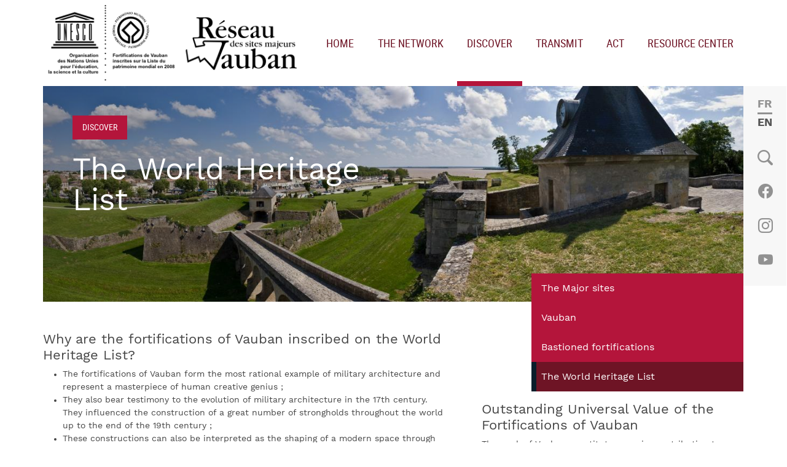

--- FILE ---
content_type: text/html; charset=UTF-8
request_url: https://sites-vauban.org/en/discover/world-heritage-list
body_size: 12268
content:

<!DOCTYPE html>
<html lang="en" dir="ltr" prefix="og: https://ogp.me/ns#" class="h-100">
  <head>
    <meta charset="utf-8" />
<noscript><style>form.antibot * :not(.antibot-message) { display: none !important; }</style>
</noscript><script type="text/plain" id="cookies_matomo" data-cookieconsent="matomo">var _paq = _paq || [];(function(){var u=(("https:" == document.location.protocol) ? "https://analytics.ddx.fr/" : "http://analytics.ddx.fr/");_paq.push(["setSiteId", "5"]);_paq.push(["setTrackerUrl", u+"matomo.php"]);_paq.push(["setDocumentTitle", "Discover\/The%20World%20Heritage%20List"]);_paq.push(["setDoNotTrack", 1]);if (!window.matomo_search_results_active) {_paq.push(["trackPageView"]);}_paq.push(["setIgnoreClasses", ["no-tracking","colorbox"]]);_paq.push(["enableLinkTracking"]);var d=document,g=d.createElement("script"),s=d.getElementsByTagName("script")[0];g.type="text/javascript";g.defer=true;g.async=true;g.src="/sites/default/files/matomo/matomo.js?t8vvl1";s.parentNode.insertBefore(g,s);})();</script>
<link rel="canonical" href="https://sites-vauban.org/en/discover/world-heritage-list" />
<meta name="Generator" content="Drupal 10 (https://www.drupal.org)" />
<meta name="MobileOptimized" content="width" />
<meta name="HandheldFriendly" content="true" />
<meta name="viewport" content="width=device-width, initial-scale=1.0" />
<link rel="apple-touch-icon" sizes="180x180" href="/themes/custom/rv/ui/ico/apple-touch-icon.png" />
<link rel="icon" type="image/png" sizes="32x32" href="/themes/custom/rv/ui/ico/favicon-32x32.png" />
<link rel="icon" type="image/png" sizes="16x16" href="/themes/custom/rv/ui/ico/favicon-16x16.png" />
<link rel="manifest" sizes="180x180" href="/themes/custom/rv/ui/ico/site.webmanifest" />
<link rel="icon" href="/themes/custom/rv/favicon.ico" type="image/vnd.microsoft.icon" />
<link rel="alternate" hreflang="fr" href="https://sites-vauban.org/decouvrir/le-patrimoine-mondial" />
<link rel="alternate" hreflang="en" href="https://sites-vauban.org/en/discover/world-heritage-list" />

    <title>The World Heritage List | Network of Vauban&#039;s major sites</title>
    <link rel="stylesheet" media="all" href="/sites/default/files/css/css_fCu2wMRNGD3Ba2gVEB_81e9C4k5uX6hkcymh6Pvc0uI.css?delta=0&amp;language=en&amp;theme=rv&amp;include=[base64]" />
<link rel="stylesheet" media="all" href="/modules/contrib/bootstrap_paragraphs/css/bootstrap-paragraphs-columns-two.min.css?t8vvl1" />
<link rel="stylesheet" media="all" href="/modules/contrib/bootstrap_paragraphs/css/bootstrap-paragraphs-columns.min.css?t8vvl1" />
<link rel="stylesheet" media="all" href="/sites/default/files/css/css_ztgIh65ZsqrvEA_PCqhKSAJeNX-FzelTXGbTBI4m6Nw.css?delta=3&amp;language=en&amp;theme=rv&amp;include=[base64]" />
<link rel="stylesheet" media="all" href="/sites/default/files/css/css_pAKecOcjjDLHZvzPBKFcv1oUByd8KDdEqCHKh0NWewc.css?delta=4&amp;language=en&amp;theme=rv&amp;include=[base64]" />

    
  </head>
  <body class="p-decouvrir path-node page-node-type-page   d-flex flex-column h-100">
        <div class="visually-hidden-focusable skip-link p-3 container">
      <a href="#main-content" class="p-2">
        Skip to main content
      </a>
    </div>
    
      <div class="dialog-off-canvas-main-canvas d-flex flex-column h-100" data-off-canvas-main-canvas>
    

<header>
  <div class="container-xxl">
    
        <nav class="navbar navbar-expand-lg   ">
      <div class=" d-flex justify-content-between">
          <div class="region region-nav-branding">
    <div id="block-rv-branding" class="block block-system block-system-branding-block">
  
    
  <div class="navbar-brand d-flex align-items-center">

    <a href="/en" title="Home" rel="home" class="site-logo d-block">
    <img src="/themes/custom/rv/ui/logoRVU-black.png" alt="Home" fetchpriority="high" />
  </a>
  
  <div>
        <a href="/en" title="Home" rel="home" class="site-title">
      Network of Vauban&#039;s major sites
    </a>
    
      </div>
</div>
</div>

  </div>


        <button class="navbar-toggler collapsed" type="button" data-bs-toggle="offcanvas"
                data-bs-target="#offcanvasNavbar" aria-controls="offcanvasNavbar"
                aria-expanded="false" aria-label="Toggle navigation">
          <span class="navbar-toggler-icon bi bi-list"></span>
        </button>
      </div>

        <div class="collapse navbar-collapse justify-content-md-end flex-wrap" id="navbarSupportedContent">
            <div class="region region-nav-main">
    <nav role="navigation" aria-labelledby="block-rv-main-navigation-menu" id="block-rv-main-navigation" class="block block-menu navigation menu--main">
            
  <h5 class="visually-hidden" id="block-rv-main-navigation-menu">Main navigation</h5>
  

        
            <ul data-block="nav_main" class="navbar-nav mr-auto">
                        <li class="nav-item">
          <a href="/en" class="nav-item nav-link" data-drupal-link-system-path="&lt;front&gt;">Home</a>
      </li>

                    <li class="nav-item">
          <a href="/en/network/objectives-and-missions" class="m-reseau nav-item nav-link" data-drupal-link-system-path="node/8053">The network</a>
      </li>

                    <li class="nav-item">
          <a href="/en/discover/major-sites" class="m-decouvrir nav-item nav-link active" data-drupal-link-system-path="node/8047">Discover</a>
      </li>

                    <li class="nav-item">
          <a href="/en/transmit/mediation-tools" class="m-transmettre nav-item nav-link" data-drupal-link-system-path="node/5">Transmit</a>
      </li>

                    <li class="nav-item">
          <a href="/en/acting/projects-and-partnerships" class="m-agir nav-item nav-link" data-drupal-link-system-path="node/8050">Act</a>
      </li>

                    <li class="nav-item">
          <a href="/en/resources/resource-center-management-fortified-heritage" class="cr m-ressources nav-item nav-link" data-drupal-link-system-path="node/17">Resource center</a>
      </li>

        </ul>
  



  </nav>

  </div>

            <div class="region region-nav-additional">
    <div class="language-switcher-language-url block block-language block-language-blocklanguage-interface" id="block-selecteurdelangue" role="navigation">
  
    
      <ul data-block="nav_additional"><li hreflang="fr" data-drupal-link-system-path="node/4"><a href="/decouvrir/le-patrimoine-mondial" class="language-link" hreflang="fr" data-drupal-link-system-path="node/4">French</a></li><li hreflang="en" data-drupal-link-system-path="node/4" class="is-active" aria-current="page"><a href="/en/discover/world-heritage-list" class="language-link is-active" hreflang="en" data-drupal-link-system-path="node/4" aria-current="page">English</a></li></ul>
  </div>
<div class="views-exposed-form block block-views block-views-exposed-filter-blockrecherche-contenu-block-1" data-drupal-selector="views-exposed-form-recherche-contenu-block-1" id="block-search-form">
  
    
      <form data-block="nav_additional" action="/en/recherche-contenu" method="get" id="views-exposed-form-recherche-contenu-block-1" accept-charset="UTF-8">
  <div class="form--inline clearfix">
  <div class="js-form-item form-item js-form-type-textfield form-type-textfield js-form-item-keywords form-item-keywords">
      <label for="edit-keywords">Search</label>
        
  <input placeholder="Search this website" data-drupal-selector="edit-keywords" type="text" id="edit-keywords" name="keywords" value="" size="30" maxlength="128" class="form-text form-control" />


        </div>
<div data-drupal-selector="edit-actions" class="form-actions js-form-wrapper form-wrapper" id="edit-actions">
    <input data-drupal-selector="edit-submit-recherche-contenu" type="submit" id="edit-submit-recherche-contenu" value="Appliquer" class="button js-form-submit form-submit btn btn-primary" />

</div>

</div>

</form>

  </div>
<nav role="navigation" aria-labelledby="block-social-2-menu" id="block-social-2" class="block block-menu navigation menu--social">
            
  <h5 class="visually-hidden" id="block-social-2-menu">Social</h5>
  

        
              <ul data-block="nav_additional" class="nav navbar-nav">
                    <li class="nav-item">
        <a href="https://www.facebook.com/RSMVaubanUnesco/" target="_blank" class="bi bi-facebook nav-link">Facebook</a>
              </li>
                <li class="nav-item">
        <a href="https://www.instagram.com/reseau_vauban_unesco/" target="_blank" class="bi bi-instagram nav-link">Instagram</a>
              </li>
                <li class="nav-item">
        <a href="https://www.youtube.com/watch?v=PDMLsuvKqHk" target="_blank" class="bi bi-youtube nav-link">Youtube</a>
              </li>
        </ul>
  


  </nav>

  </div>

        </div>
    </nav>
        
  </div>
</header>

<main role="main">
  <a id="main-content" tabindex="-1"></a>
  
  

  <div class="container-xxl">

    
    <div class="row g-0">
              <div class="cwrapper col-12">
                      <section id="content-top">
                                <div class="region region-breadcrumb">
    <div id="block-rv-breadcrumbs" class="block block-system block-system-breadcrumb-block">
  
    
        <nav aria-label="breadcrumb">
    <h2 id="system-breadcrumb" class="visually-hidden">Breadcrumb</h2>
    <ol class="breadcrumb">
          <li class="breadcrumb-item">
                  <a href="/en/discover/major-sites">Discover</a>
              </li>
        </ol>
  </nav>

  </div>

  </div>

                              <div class="region region-content-top">
    <div id="block-ph" class="block block-ctools block-entity-viewnode">
  
    
      
            <div class="field field--name-field-media-image field--type-image field--label-hidden field__item">  <img loading="lazy" src="/sites/default/files/styles/page_header/public/images/Blaye%20Cussac%20diapo%204_0.jpg?itok=YacsFm3R" width="1300" height="400" alt="La citadelle de Blaye" class="img-fluid image-style-page-header" />


</div>
      
  </div>
<div id="block-rv-page-title" class="block block-core block-page-title-block">
  
    
      
<h1><span class="field field--name-title field--type-string field--label-hidden">The World Heritage List</span>
</h1>


  </div>

  </div>

            </section>
                    <div id="aside-content">
            
            <div id="block-contextualmainnavblock" class="block block-ddx-nav block-submain-nav-block">
  
    
      
            <ul data-block="content" class="navbar-nav mr-auto">
                        <li class="nav-item">
          <a href="/en/discover/major-sites" class="nav-item nav-link" data-drupal-link-system-path="node/8047">The Major sites</a>
      </li>

                    <li class="nav-item">
          <a href="/en/discover/vauban" class="nav-item nav-link" data-drupal-link-system-path="node/8048">Vauban</a>
      </li>

                    <li class="nav-item">
          <a href="/en/discover/bastioned-fortifications" class="nav-item nav-link" data-drupal-link-system-path="node/8049">Bastioned fortifications</a>
      </li>

                    <li class="nav-item">
          <a href="/en/discover/world-heritage-list" class="nav-item nav-link active is-active" data-drupal-link-system-path="node/4" aria-current="page">The World Heritage List</a>
      </li>

        </ul>
  



  </div>

          </div>
            <div class="region region-content">
    <div data-drupal-messages-fallback class="hidden"></div>
<div id="block-rv-content" class="block block-system block-system-main-block">
  
    
      
<article data-history-node-id="4" class="node node--type-page node--view-mode-full">

  
    

  
  <div class="node__content">
    
      <div>






    



  
<div class="paragraph paragraph--type--bp-columns-two-uneven paragraph--view-mode--default paragraph--id--8 paragraph--style--60-40">
  <div class="paragraph__column">
        <div class="paragraph--type--bp-columns-two-uneven__2col-column1">
    <div>



	<div class="paragraph paragraph--type--bp-column-wrapper paragraph--view-mode--default paragraph--id--4">
		<div class="paragraph__column"> 		
      <div>



	<div class="paragraph paragraph--type--bp-simple paragraph--view-mode--default paragraph--id--1">
		<div class="paragraph__column"> 			<h2>
            <div class="field field--name-bp-header field--type-string field--label-hidden field__item">Why are the fortifications of Vauban inscribed on the World Heritage List?</div>
      </h2>
				
            <div class="clearfix text-formatted field field--name-bp-text field--type-text-long field--label-hidden field__item"><ul>
	<li>The fortifications of Vauban form the most rational example of military architecture and represent a masterpiece of human creative genius ;</li>
	<li>They also bear testimony to the evolution of military architecture in the 17th century. They influenced the construction of a great number of strongholds throughout the world up to the end of the 19th century ;</li>
	<li>These constructions can also be interpreted as the shaping of a modern space through the creation of a network of border sites, forerunners of our borders today.</li>
</ul></div>
      
	</div>
</div>
</div>
      <div>



	<div class="paragraph paragraph--type--bp-simple paragraph--view-mode--default paragraph--id--2 paragraph--width--narrow bg-rgba-grey-slight">
		<div class="paragraph__column"> 			<h2></h2>
				
            <div class="clearfix text-formatted field field--name-bp-text field--type-text-long field--label-hidden field__item"><p>The series of&nbsp;<strong>12 sites</strong>&nbsp;represents Vauban’s genius and the outstanding universal value of his work. Each site illustrates a different facet of the engineer’s fortifications, thus forming a&nbsp;<strong>complete and perfect range of his work</strong>:</p>

<ul>
	<li>The&nbsp;<em>evolution of his defensive designs</em>&nbsp;;</li>
	<li>A complete&nbsp;<em>geographical range</em>&nbsp;with&nbsp;<em>sites on the plain, on the coast and in the mountains</em>&nbsp;;</li>
	<li>The&nbsp;<em>type of work</em>&nbsp;: new town, tower, fort, urban wall or citadel ;</li>
	<li>The&nbsp;<em>modification of pre-existing works</em>&nbsp;or the&nbsp;<em>creation</em>&nbsp;of new fortresses.</li>
</ul></div>
      
	</div>
</div>
</div>
      <div>



	<div class="paragraph paragraph--type--video paragraph--view-mode--default paragraph--id--267">
		<div class="paragraph__column"> 			<h2></h2>
				
            <div class="field field--name-field-video field--type-entity-reference field--label-hidden field__item"><div class="media media--type-remote-video media--view-mode-default">
  
      
            <div class="field field--name-field-media-oembed-video field--type-string field--label-hidden field__item"><iframe src="" width="200" height="113" class="media-oembed-content cookies-video" loading="eager" title="Vidéo Patrimoine mondial © ABFPM" data-src="https://sites-vauban.org/en/media/oembed?url=https%3A//www.youtube.com/watch%3Fv%3DbjCQH-STHUo&amp;max_width=0&amp;max_height=0&amp;hash=atgCPlfaBhs6bCmWQGwgA8fIc0u44noaUibegqCeLyo"></iframe>
</div>
      
  </div>
</div>
      
	</div>
</div>
</div>
      <div>



	<div class="paragraph paragraph--type--bp-simple paragraph--view-mode--default paragraph--id--3">
		<div class="paragraph__column"> 			<h2>
            <div class="field field--name-bp-header field--type-string field--label-hidden field__item">What does inscription on the World Heritage List mean?</div>
      </h2>
				
            <div class="clearfix text-formatted field field--name-bp-text field--type-text-long field--label-hidden field__item"><ul>
	<li>Significant renown and international exposure, through the recognition of the outstanding universal value of the property ;</li>
	<li>A guarantee of high standards for the conservation, restoration, protection and enhancement of the heritage ;</li>
	<li>Support and encouragement for the continuation of ongoing conservation and enhancement work on the ensemble of the 12 sites and their territories ;</li>
	<li>The growing concern of local authorities to raise awareness about fortified heritage and to ensure that it is handed down to future generations ;</li>
	<li>Setting up management plans for territorial projects concerning urbanism, culture, citizenship and tourism. These management plans guarantee high standards in terms of the conservation and enhancement of fortified heritage whilst integrating it into the framework of our modern towns.</li>
</ul></div>
      
	</div>
</div>
</div>
  
	</div>
</div>
</div>
  </div><div class="paragraph--type--bp-columns-two-uneven__2col-column2">
    <div>



	<div class="paragraph paragraph--type--bp-column-wrapper paragraph--view-mode--default paragraph--id--7">
		<div class="paragraph__column"> 		
      <div>



	<div class="paragraph paragraph--type--bp-simple paragraph--view-mode--default paragraph--id--253 paragraph--width--wide bg-rgba-grey-slight">
		<div class="paragraph__column"> 			<h2>
            <div class="field field--name-bp-header field--type-string field--label-hidden field__item">Outstanding Universal Value of the Fortifications of Vauban</div>
      </h2>
				
            <div class="clearfix text-formatted field field--name-bp-text field--type-text-long field--label-hidden field__item"><p>The work of Vauban constitutes a major contribution to universal military architecture. It crystallises earlier strategic theories into a rational system of fortifications based on a concrete relationship to territory. It bears witness to the evolution of European fortification in the 17th century and produced models used all over the world up to the mid-19th century, thereby illustrating a significant period of history.</p>

<p><strong>Criterion (I):</strong>&nbsp;Vauban’s work bears witness to the peak of classic bastioned fortification, typical of western military architecture of modern times.</p>

<p><strong>Criterion (II):</strong>&nbsp;Vauban played a major role in the history of fortification. The imitation of his standard-models of military buildings in Europe and on the American continent, the dissemination in Russian and Turkish of his theoretical thinking along with the use of the forms of his fortification as a model for fortresses in the Far East, bear witness to the universality of his work.</p>

<p><strong>Criterion (IV):</strong>&nbsp;Vauban’s work illustrates a significant period of human history. It is a work of the mind applied to military strategy, architecture and construction, civil engineering, and economic and social organisation.</p>
</div>
      
	</div>
</div>
</div>
      <div>



	<div class="paragraph paragraph--type--bp-simple paragraph--view-mode--default paragraph--id--5">
		<div class="paragraph__column"> 			<h2>
            <div class="field field--name-bp-header field--type-string field--label-hidden field__item">What is World Heritage?</div>
      </h2>
				
            <div class="clearfix text-formatted field field--name-bp-text field--type-text-long field--label-hidden field__item"><p>The United Nations Educational, Scientific and Cultural Organisation (UNESCO) encourages the identification, protection and conservation of cultural and natural heritage throughout the world which is considered as having an outstanding value for humanity. This is the subject of an international treaty entitled “Convention concerning the protection of the world cultural and natural heritage” adopted by UNESCO in 1972.</p>

<p>For further information, please consult the World Heritage Centre website. Here you will find the answers to all your questions about how this organization functions, its activities, the World Heritage List, the World Heritage Committee and also numerous documents available for downloading.&nbsp;<a href="http://whc.unesco.org/fr">http://whc.unesco.org/fr</a></p>

<p>&nbsp;</p></div>
      
	</div>
</div>
</div>
      <div>



	<div class="paragraph paragraph--type--bp-simple paragraph--view-mode--default paragraph--id--6 paragraph--width--wide bg-rgba-grey-slight">
		<div class="paragraph__column"> 			<h2>
            <div class="field field--name-bp-header field--type-string field--label-hidden field__item">World Heritage in France</div>
      </h2>
				
            <div class="clearfix text-formatted field field--name-bp-text field--type-text-long field--label-hidden field__item"><p>Thirty-nine properties in France are inscribed on the World Heritage List, including 35 cultural ones, 3 natural and one mixed.<br>
For the complete list, please consult:&nbsp;<a href="http://whc.unesco.org/fr/list">http://whc.unesco.org/fr/list</a></p>

<p><span><span><span>The French World Heritage Sites Association</span></span></span>&nbsp;(Association des Biens Français du Patrimoine Mondial - ABFPM) was created in 2007 to enable all the different sites to pool their knowledge and share experiences concerning heritage conservation, protection, enhancement, management and events. As a result, several different themed workshops have been held, in order to work together on eventual problem areas such as communication, management plans and international relations.<br>
<a href="http://www.assofrance-patrimoinemondial.org/">Further information</a></p></div>
      
	</div>
</div>
</div>
  
	</div>
</div>
</div>
  </div>
  </div>
</div>
</div>
  <div class="views-element-container"><div class="row view view-eva view-actu view-id-actu view-display-id-eva_pagespe_actus js-view-dom-id-0a22588533c49fcb63646ba11b4e0a38e1236f2555a1622711c7d46eef328dee">
  
      <h2>Related news</h2>
    

  
  

  
  
  

  
  

  
  </div>
</div>

  </div>

</article>

  </div>

  </div>

        </div>
          </div>

    
  </div>

</main>


<footer class="mt-auto     ">
  <div class="container-fluid" id="footer-top">
    <div class="container text-center">
      <div class="logos"><img src="/themes/custom/rv/ui/logoU-footer.svg" alt="logo site Unesco"/> <img src="/themes/custom/rv/ui/logoRV-footer.svg" alt="logo Réseau Vauban"/></div>
      
    </div>
  </div>
      <div class="container" id="footer-bottom">
        <div class="region region-footer-bottom">
    <nav role="navigation" aria-labelledby="block-rv-footer-menu" id="block-rv-footer" class="block block-menu navigation menu--footer">
            
  <h5 class="visually-hidden" id="block-rv-footer-menu">Footer</h5>
  

        
              <ul data-block="footer_bottom" class="nav navbar-nav">
                    <li class="nav-item">
        <a href="/en/contact" class="nav-link" data-drupal-link-system-path="contact">Contact</a>
              </li>
                <li class="nav-item">
        <a href="/en/legal-information" class="nav-link" data-drupal-link-system-path="node/8084">Legal information</a>
              </li>
                <li class="nav-item">
        <a href="#editCookieSettings" class="nav-link">Cookies</a>
              </li>
        </ul>
  


  </nav>
<nav aria-labelledby="block-mainnavigation-menu" id="block-mainnavigation" class="block block-menu navigation navbar fixed-top menu--main">
  <div class="offcanvas offcanvas-end" tabindex="-1" id="offcanvasNavbar" aria-labelledby="offcanvasNavbarLabel">
    <div class="offcanvas-header">
      
  <h5 id="block-mainnavigation-menu" class="offcanvas-title">Menu</h5>
  
  <button type="button" class="btn-close" data-bs-dismiss="offcanvas" aria-label="Close"></button>
  </div>
  <div class="offcanvas-body">
        
            <ul data-block="footer_bottom" class="navbar-nav mr-auto">
                        <li class="nav-item">
          <a href="/en" class="nav-item nav-link" data-drupal-link-system-path="&lt;front&gt;">Home</a>
      </li>

                    <li class="nav-item dropdown">
                  <a href="/en/network/objectives-and-missions" class="m-reseau nav-item nav-link" aria-expanded="true" data-drupal-link-system-path="node/8053">The network</a>
                        <ul class="dropdown-menu">
                        <li class="nav-item">
          <a href="/en/network/objectives-and-missions" class="nav-item nav-link dropdown-item" data-drupal-link-system-path="node/8053">Objectives and Missions</a>
      </li>

                    <li class="nav-item">
          <a href="/en/network/members" class="nav-item nav-link dropdown-item" data-drupal-link-system-path="node/8054">Members</a>
      </li>

                    <li class="nav-item">
          <a href="/en/network/network-life" class="nav-item nav-link dropdown-item" data-drupal-link-system-path="node/8078">Network life</a>
      </li>

        </ul>
  
      </li>

                    <li class="nav-item dropdown">
                  <a href="/en/discover/major-sites" class="m-decouvrir nav-item nav-link active" aria-expanded="true" data-drupal-link-system-path="node/8047">Discover</a>
                        <ul class="dropdown-menu">
                        <li class="nav-item">
          <a href="/en/discover/major-sites" class="nav-item nav-link dropdown-item" data-drupal-link-system-path="node/8047">The Major sites</a>
      </li>

                    <li class="nav-item">
          <a href="/en/discover/vauban" class="nav-item nav-link dropdown-item" data-drupal-link-system-path="node/8048">Vauban</a>
      </li>

                    <li class="nav-item">
          <a href="/en/discover/bastioned-fortifications" class="nav-item nav-link dropdown-item" data-drupal-link-system-path="node/8049">Bastioned fortifications</a>
      </li>

                    <li class="nav-item">
          <a href="/en/discover/world-heritage-list" class="nav-item nav-link active dropdown-item is-active" data-drupal-link-system-path="node/4" aria-current="page">The World Heritage List</a>
      </li>

        </ul>
  
      </li>

                    <li class="nav-item dropdown">
                  <a href="/en/transmit/mediation-tools" class="m-transmettre nav-item nav-link" aria-expanded="true" data-drupal-link-system-path="node/5">Transmit</a>
                        <ul class="dropdown-menu">
                        <li class="nav-item">
          <a href="/en/transmit/mediation-tools" class="nav-item nav-link dropdown-item" data-drupal-link-system-path="node/5">Mediation tools</a>
      </li>

                    <li class="nav-item">
          <a href="/en/node/9" class="nav-item nav-link dropdown-item" data-drupal-link-system-path="node/9">Exhibitions, publications, ressources</a>
      </li>

        </ul>
  
      </li>

                    <li class="nav-item dropdown">
                  <a href="/en/acting/projects-and-partnerships" class="m-agir nav-item nav-link" aria-expanded="true" data-drupal-link-system-path="node/8050">Act</a>
                        <ul class="dropdown-menu">
                        <li class="nav-item">
          <a href="/en/acting/projects-and-partnerships" class="nav-item nav-link dropdown-item" data-drupal-link-system-path="node/8050">Projects and partnerships</a>
      </li>

                    <li class="nav-item">
          <a href="/en/acting/education-professionals" class="nav-item nav-link dropdown-item" data-drupal-link-system-path="node/8051">Education professionals</a>
      </li>

                    <li class="nav-item">
          <a href="/en/acting/professionals-tourism" class="nav-item nav-link dropdown-item" data-drupal-link-system-path="node/8052">Professionals in tourism</a>
      </li>

                    <li class="nav-item">
          <a href="/en/acting/patronage" class="nav-item nav-link dropdown-item" data-drupal-link-system-path="node/8072">Patronage</a>
      </li>

        </ul>
  
      </li>

                    <li class="nav-item dropdown">
                  <a href="/en/resources/resource-center-management-fortified-heritage" class="cr m-ressources nav-item nav-link" aria-expanded="true" data-drupal-link-system-path="node/17">Resource center</a>
                        <ul class="dropdown-menu">
                        <li class="nav-item dropdown">
                  <a href="/en/resources/bastioned-fortification" class="nav-item nav-link dropdown-item" aria-expanded="true" data-drupal-link-system-path="node/19">The bastioned fortification</a>
                        <ul class="dropdown-menu">
                        <li class="nav-item">
          <a href="/en/resources/history-bastioned-fortification" class="nav-item nav-link dropdown-item" data-drupal-link-system-path="node/7841">History of the bastioned fortification</a>
      </li>

                    <li class="nav-item">
          <a href="/en/resources/vaubans-fortifications-france" class="nav-item nav-link dropdown-item" data-drupal-link-system-path="node/7839">Vauban&#039;s fortifications in France</a>
      </li>

                    <li class="nav-item">
          <a href="/en/resources/vauban-abroad" class="nav-item nav-link dropdown-item" data-drupal-link-system-path="node/7840">Vauban abroad</a>
      </li>

                    <li class="nav-item">
          <a href="/en/resources/illustrated-glossary" class="nav-item nav-link dropdown-item" data-drupal-link-system-path="node/8042">Illustrated glossary</a>
      </li>

                    <li class="nav-item">
          <a href="/en/resources/bibliographic-references" class="nav-item nav-link dropdown-item" data-drupal-link-system-path="node/7843">Bibliographic references</a>
      </li>

        </ul>
  
      </li>

                    <li class="nav-item dropdown">
                  <a href="/en/resources/management-fortified-heritage" class="nav-item nav-link dropdown-item" aria-expanded="true" data-drupal-link-system-path="node/7705">Management of the fortified heritage</a>
                        <ul class="dropdown-menu">
                        <li class="nav-item">
          <a href="/en/resources/projects" class="nav-item nav-link dropdown-item" data-drupal-link-system-path="node/7706">Projects</a>
      </li>

                    <li class="nav-item">
          <a href="/en/resources/documents" class="nav-item nav-link dropdown-item" data-drupal-link-system-path="node/7707">Documents</a>
      </li>

                    <li class="nav-item">
          <a href="/en/resources/online-resources" class="nav-item nav-link dropdown-item" data-drupal-link-system-path="node/7982">Online resources</a>
      </li>

        </ul>
  
      </li>

        </ul>
  
      </li>

        </ul>
  



    </div>
</nav>
<div id="block-cookiesui" class="block block-cookies block-cookies-ui-block">
  
    
        
<div id="cookiesjsr"></div>

  </div>

  </div>

    </div>
  </footer>
  </div>

    
    <script type="application/json" data-drupal-selector="drupal-settings-json">{"path":{"baseUrl":"\/","pathPrefix":"en\/","currentPath":"node\/4","currentPathIsAdmin":false,"isFront":false,"currentLanguage":"en"},"pluralDelimiter":"\u0003","suppressDeprecationErrors":true,"ajaxPageState":{"libraries":"[base64]","theme":"rv","theme_token":null},"ajaxTrustedUrl":{"\/en\/recherche-contenu":true},"colorbox":{"opacity":"0.85","current":"{current} of {total}","previous":"\u00ab Prev","next":"Next \u00bb","close":"Close","maxWidth":"98%","maxHeight":"98%","fixed":true,"mobiledetect":true,"mobiledevicewidth":"480px"},"matomo":{"disableCookies":false,"trackMailto":true,"trackColorbox":true},"cookies":{"cookiesjsr":{"config":{"cookie":{"name":"cookiesjsr","expires":31536000000,"domain":"","sameSite":"Lax","secure":false},"library":{"libBasePath":"https:\/\/cdn.jsdelivr.net\/gh\/jfeltkamp\/cookiesjsr@1\/dist","libPath":"https:\/\/cdn.jsdelivr.net\/gh\/jfeltkamp\/cookiesjsr@1\/dist\/cookiesjsr.min.js","scrollLimit":200},"callback":{"method":"post","url":"\/en\/cookies\/consent\/callback.json","headers":[]},"interface":{"openSettingsHash":"#editCookieSettings","showDenyAll":true,"denyAllOnLayerClose":false,"settingsAsLink":true,"availableLangs":["fr","en"],"defaultLang":"fr","groupConsent":false,"cookieDocs":true}},"services":{"functional":{"id":"functional","services":[{"key":"functional","type":"functional","name":"Required functional","info":{"value":"\u003Ctable\u003E\r\n\t\u003Cthead\u003E\r\n\t\t\u003Ctr\u003E\r\n\t\t\t\u003Cth width=\u002215%\u0022\u003ECookie name\u003C\/th\u003E\r\n\t\t\t\u003Cth width=\u002215%\u0022\u003EDefault expiration time\u003C\/th\u003E\r\n\t\t\t\u003Cth\u003EDescription\u003C\/th\u003E\r\n\t\t\u003C\/tr\u003E\r\n\t\u003C\/thead\u003E\r\n\t\u003Ctbody\u003E\r\n\t\t\u003Ctr\u003E\r\n\t\t\t\u003Ctd\u003E\u003Ccode dir=\u0022ltr\u0022 translate=\u0022no\u0022\u003ESSESS\u0026lt;ID\u0026gt;\u003C\/code\u003E\u003C\/td\u003E\r\n\t\t\t\u003Ctd\u003E1 month\u003C\/td\u003E\r\n\t\t\t\u003Ctd\u003EIf you are logged in to this website, a session cookie is required to identify and connect your browser to your user account in the server backend of this website.\u003C\/td\u003E\r\n\t\t\u003C\/tr\u003E\r\n\t\t\u003Ctr\u003E\r\n\t\t\t\u003Ctd\u003E\u003Ccode dir=\u0022ltr\u0022 translate=\u0022no\u0022\u003Ecookiesjsr\u003C\/code\u003E\u003C\/td\u003E\r\n\t\t\t\u003Ctd\u003E1 year\u003C\/td\u003E\r\n\t\t\t\u003Ctd\u003EWhen you visited this website for the first time, you were asked for your permission to use several services (including those from third parties) that require data to be saved in your browser (cookies, local storage). Your decisions about each service (allow, deny) are stored in this cookie and are reused each time you visit this website.\u003C\/td\u003E\r\n\t\t\u003C\/tr\u003E\r\n\t\u003C\/tbody\u003E\r\n\u003C\/table\u003E\r\n","format":"full_html"},"uri":"","needConsent":false}],"weight":1},"tracking":{"id":"tracking","services":[{"key":"analytics","type":"tracking","name":"Google Analytics","info":{"value":"","format":"full_html"},"uri":"https:\/\/analytics.google.com\/","needConsent":true},{"key":"matomo","type":"tracking","name":"Matomo Analytics","info":{"value":"","format":"full_html"},"uri":"","needConsent":true}],"weight":10},"video":{"id":"video","services":[{"key":"video","type":"video","name":"Video provided by YouTube, Vimeo","info":{"value":"","format":"full_html"},"uri":"","needConsent":true}],"weight":40}},"translation":{"_core":{"default_config_hash":"S5qrJju_o31uC1fwXosZ8Nlja2Wps6Gn0mMCAebY1Zw"},"langcode":"fr","bannerText":"We use a selection of our own and third-party cookies on the pages of this website: Essential cookies, which are required in order to use the website; functional cookies, which provide better easy of use when using the website; performance cookies, which we use to generate aggregated data on website use and statistics; and marketing cookies, which are used to display relevant content and advertising. If you choose \u0022ACCEPT ALL\u0022, you consent to the use of all cookies. You can accept and reject individual cookie types and revoke your consent for the future at any time at \u0022Settings\u0022.","privacyPolicy":"Privacy policy","privacyUri":"\/en\/legal-information","imprint":"Imprint","imprintUri":"","cookieDocs":"Cookie documentation","cookieDocsUri":"\/cookies\/documentation","officialWebsite":"Official website","denyAll":"Deny all","alwaysActive":"Always active","settings":"Cookie settings","acceptAll":"Accept all","requiredCookies":"Required cookies","cookieSettings":"Cookie settings","close":"Close","readMore":"Read more","allowed":"Allowed","denied":"Denied","settingsAllServices":"Settings for all services","saveSettings":"Save","default_langcode":"en","disclaimerText":"All cookie information is subject to change by the service providers. We update this information regularly.","disclaimerTextPosition":"above","processorDetailsLabel":"Processor Company Details","processorLabel":"Company","processorWebsiteUrlLabel":"Company Website","processorPrivacyPolicyUrlLabel":"Company Privacy Policy","processorCookiePolicyUrlLabel":"Company Cookie Policy","processorContactLabel":"Data Protection Contact Details","placeholderAcceptAllText":"Accept All Cookies","functional":{"title":"Functional","details":"Cookies are small text files that are placed by your browser on your device in order to store certain information. Using the information that is stored and returned, a website can recognize that you have previously accessed and visited it using the browser on your end device. We use this information to arrange and display the website optimally in accordance with your preferences. Within this process, only the cookie itself is identified on your device. Personal data is only stored following your express consent or where this is absolutely necessary to enable use the service provided by us and accessed by you."},"tracking":{"title":"Tracking cookies","details":"Marketing cookies come from external advertising companies (\u0022third-party cookies\u0022) and are used to collect information about the websites visited by the user. The purpose of this is to create and display target group-oriented content and advertising for the user."},"video":{"title":"Video","details":"Video sharing services help to add rich media on the site and increase its visibility."}}},"cookiesTexts":{"_core":{"default_config_hash":"S5qrJju_o31uC1fwXosZ8Nlja2Wps6Gn0mMCAebY1Zw"},"langcode":"fr","bannerText":"We use a selection of our own and third-party cookies on the pages of this website: Essential cookies, which are required in order to use the website; functional cookies, which provide better easy of use when using the website; performance cookies, which we use to generate aggregated data on website use and statistics; and marketing cookies, which are used to display relevant content and advertising. If you choose \u0022ACCEPT ALL\u0022, you consent to the use of all cookies. You can accept and reject individual cookie types and revoke your consent for the future at any time at \u0022Settings\u0022.","privacyPolicy":"Privacy policy","privacyUri":"\/node\/8084","imprint":"Imprint","imprintUri":"","cookieDocs":"Cookie documentation","cookieDocsUri":"\/cookies\/documentation","officialWebsite":"Official website","denyAll":"Deny all","alwaysActive":"Always active","settings":"Cookie settings","acceptAll":"Accept all","requiredCookies":"Required cookies","cookieSettings":"Cookie settings","close":"Close","readMore":"Read more","allowed":"Allowed","denied":"Denied","settingsAllServices":"Settings for all services","saveSettings":"Save","default_langcode":"en","disclaimerText":"All cookie information is subject to change by the service providers. We update this information regularly.","disclaimerTextPosition":"above","processorDetailsLabel":"Processor Company Details","processorLabel":"Company","processorWebsiteUrlLabel":"Company Website","processorPrivacyPolicyUrlLabel":"Company Privacy Policy","processorCookiePolicyUrlLabel":"Company Cookie Policy","processorContactLabel":"Data Protection Contact Details","placeholderAcceptAllText":"Accept All Cookies"},"services":{"analytics":{"uuid":"21e1a39a-35f5-4f74-ae63-f323ede8a24c","langcode":"fr","status":true,"dependencies":{"enforced":{"module":["cookies_ga"]}},"_core":{"default_config_hash":"0FSyPPXfJvmZxEpwsiSH6nipWjFfo6qZ9pP6rP9tFT0"},"id":"analytics","label":"Google Analytics","group":"tracking","info":{"value":"","format":"full_html"},"consentRequired":true,"purpose":"","processor":"","processorContact":"","processorUrl":"https:\/\/analytics.google.com\/","processorPrivacyPolicyUrl":"","processorCookiePolicyUrl":"https:\/\/support.google.com\/analytics\/answer\/6004245","placeholderMainText":"This content is blocked because Google Analytics cookies have not been accepted.","placeholderAcceptText":"Only accept Google Analytics cookies"},"functional":{"uuid":"be01c187-65f6-44f3-85f1-ebe651bc227f","langcode":"fr","status":true,"dependencies":[],"_core":{"default_config_hash":"SQkYKY9U6xYDPAOC32rgkrIzkd688kRsm9g25mWdcvM"},"id":"functional","label":"Required functional","group":"functional","info":{"value":"\u003Ctable\u003E\r\n\t\u003Cthead\u003E\r\n\t\t\u003Ctr\u003E\r\n\t\t\t\u003Cth width=\u002215%\u0022\u003ECookie name\u003C\/th\u003E\r\n\t\t\t\u003Cth width=\u002215%\u0022\u003EDefault expiration time\u003C\/th\u003E\r\n\t\t\t\u003Cth\u003EDescription\u003C\/th\u003E\r\n\t\t\u003C\/tr\u003E\r\n\t\u003C\/thead\u003E\r\n\t\u003Ctbody\u003E\r\n\t\t\u003Ctr\u003E\r\n\t\t\t\u003Ctd\u003E\u003Ccode dir=\u0022ltr\u0022 translate=\u0022no\u0022\u003ESSESS\u0026lt;ID\u0026gt;\u003C\/code\u003E\u003C\/td\u003E\r\n\t\t\t\u003Ctd\u003E1 month\u003C\/td\u003E\r\n\t\t\t\u003Ctd\u003EIf you are logged in to this website, a session cookie is required to identify and connect your browser to your user account in the server backend of this website.\u003C\/td\u003E\r\n\t\t\u003C\/tr\u003E\r\n\t\t\u003Ctr\u003E\r\n\t\t\t\u003Ctd\u003E\u003Ccode dir=\u0022ltr\u0022 translate=\u0022no\u0022\u003Ecookiesjsr\u003C\/code\u003E\u003C\/td\u003E\r\n\t\t\t\u003Ctd\u003E1 year\u003C\/td\u003E\r\n\t\t\t\u003Ctd\u003EWhen you visited this website for the first time, you were asked for your permission to use several services (including those from third parties) that require data to be saved in your browser (cookies, local storage). Your decisions about each service (allow, deny) are stored in this cookie and are reused each time you visit this website.\u003C\/td\u003E\r\n\t\t\u003C\/tr\u003E\r\n\t\u003C\/tbody\u003E\r\n\u003C\/table\u003E\r\n","format":"full_html"},"consentRequired":false,"purpose":"Essential functional cookies to provide general functionality","processor":"","processorContact":"","processorUrl":"","processorPrivacyPolicyUrl":"","processorCookiePolicyUrl":"","placeholderMainText":"This content is blocked because required functional cookies have not been accepted.","placeholderAcceptText":"Only accept required functional cookies"},"matomo":{"uuid":"71dbe304-9b2c-4990-a3da-ee5c645680b6","langcode":"fr","status":true,"dependencies":{"enforced":{"module":["cookies_matomo"]}},"_core":{"default_config_hash":"tEnhnulT7yRlWGG3xR7CgXl5fWI1fU9-1pXhs4UyNrU"},"id":"matomo","label":"Matomo Analytics","group":"tracking","info":{"value":"","format":"full_html"},"consentRequired":true,"purpose":"","processor":"","processorContact":"","processorUrl":"","processorPrivacyPolicyUrl":"","processorCookiePolicyUrl":"","placeholderMainText":"This content is blocked because Matomo Analytics cookies have not been accepted.","placeholderAcceptText":"Only accept Matomo Analytics cookies"},"video":{"uuid":"9b7fdfa3-0ff8-4676-adf4-6d801d483070","langcode":"fr","status":true,"dependencies":{"enforced":{"module":["cookies_video"]}},"_core":{"default_config_hash":"-5_rAcqvovHOInTW143TXBCjn28Fvx62V6RaW1EVW6Y"},"id":"video","label":"Video provided by YouTube, Vimeo","group":"video","info":{"value":"","format":"full_html"},"consentRequired":true,"purpose":"","processor":"","processorContact":"","processorUrl":"","processorPrivacyPolicyUrl":"","processorCookiePolicyUrl":"https:\/\/policies.google.com\/privacy","placeholderMainText":"This content is blocked because Video cookies have not been accepted.","placeholderAcceptText":"Only accept Video cookies"},"videos_fournies_par_youtube_vimeo":{"uuid":"de72282a-09d5-443b-996d-9e74edf00de8","langcode":"fr","status":false,"dependencies":[],"id":"videos_fournies_par_youtube_vimeo","label":"Videos provided by YouTube, Vimeo","group":"video","info":{"value":"","format":"full_html"},"consentRequired":true,"purpose":"","processor":"","processorContact":"","processorUrl":"","processorPrivacyPolicyUrl":"","processorCookiePolicyUrl":"https:\/\/policies.google.com\/privacy","placeholderMainText":"This content is blocked because the cookies of the videos provided by Youtube, Vimeo, have not been accepted.","placeholderAcceptText":"Accept only cookies from videos provided by Youtube, Vimeo"}},"groups":{"functional":{"uuid":"3baacfdf-4832-475a-9c7c-77c521e4ab1d","langcode":"fr","status":true,"dependencies":[],"_core":{"default_config_hash":"aHm4Q63Ge97tcktTa_qmUqJMir45iyGY2lEvvqPW68g"},"id":"functional","label":"Functional","weight":1,"title":"Functional","details":"Cookies are small text files that are placed by your browser on your device in order to store certain information. Using the information that is stored and returned, a website can recognize that you have previously accessed and visited it using the browser on your end device. We use this information to arrange and display the website optimally in accordance with your preferences. Within this process, only the cookie itself is identified on your device. Personal data is only stored following your express consent or where this is absolutely necessary to enable use the service provided by us and accessed by you."},"marketing":{"uuid":"5ce08a35-f879-4ee4-903a-b69b8ad33e0e","langcode":"fr","status":true,"dependencies":[],"_core":{"default_config_hash":"JkP6try0AxX_f4RpFEletep5NHSlVB1BbGw0snW4MO8"},"id":"marketing","label":"Marketing","weight":20,"title":"Marketing","details":"Customer communication and marketing tools."},"performance":{"uuid":"722956b3-cbab-4359-9922-1f5f49e1bc25","langcode":"fr","status":true,"dependencies":[],"_core":{"default_config_hash":"Jv3uIJviBj7D282Qu1ZpEQwuOEb3lCcDvx-XVHeOJpw"},"id":"performance","label":"Performance","weight":30,"title":"Performance Cookies","details":"Performance cookies collect aggregated information about how our website is used. The purpose of this is to improve its attractiveness, content and functionality. These cookies help us to determine whether, how often and for how long particular sub-pages of our website are accessed and which content users are particularly interested in. Search terms, country, region and (where applicable) the city from which the website is accessed are also recorded, as is the proportion of mobile devices that are used to access the website. We use this information to compile statistical reports that help us tailor the content of our website to your needs and optimize our offer."},"social":{"uuid":"375a071b-9fc4-4095-aab2-fe00e97bf934","langcode":"fr","status":true,"dependencies":[],"_core":{"default_config_hash":"vog2tbqqQHjVkue0anA0RwlzvOTPNTvP7_JjJxRMVAQ"},"id":"social","label":"Social Plugins","weight":20,"title":"Social Plugins","details":"Social media widgets provide additional content originally published on third party platforms."},"tracking":{"uuid":"655613c1-f2e4-4f5a-b708-bffd393ea18f","langcode":"fr","status":true,"dependencies":[],"_core":{"default_config_hash":"_gYDe3qoEc6L5uYR6zhu5V-3ARLlyis9gl1diq7Tnf4"},"id":"tracking","label":"Tracking","weight":10,"title":"Tracking cookies","details":"Marketing cookies come from external advertising companies (\u0022third-party cookies\u0022) and are used to collect information about the websites visited by the user. The purpose of this is to create and display target group-oriented content and advertising for the user."},"video":{"uuid":"02921301-3f5e-4f0d-a9a0-b68fb344d303","langcode":"fr","status":true,"dependencies":[],"_core":{"default_config_hash":"w1WnCmP2Xfgx24xbx5u9T27XLF_ZFw5R0MlO-eDDPpQ"},"id":"video","label":"Videos","weight":40,"title":"Video","details":"Video sharing services help to add rich media on the site and increase its visibility."}}},"views":{"ajax_path":"\/en\/views\/ajax","ajaxViews":{"views_dom_id:0a22588533c49fcb63646ba11b4e0a38e1236f2555a1622711c7d46eef328dee":{"view_name":"actu","view_display_id":"eva_pagespe_actus","view_args":"4","view_path":"\/node\/4","view_base_path":"\/node\/4","view_dom_id":"0a22588533c49fcb63646ba11b4e0a38e1236f2555a1622711c7d46eef328dee","pager_element":0}}},"user":{"uid":0,"permissionsHash":"d09648bf1abbcd438891f887a44a71ff138e5a4891849339b2ed410ebfb698da"}}</script>
<script src="/sites/default/files/js/js_I-ZVYR4NEzR_ZYzfvAbWMVqf8LQSV8DFbWSxP4w4nd8.js?scope=footer&amp;delta=0&amp;language=en&amp;theme=rv&amp;include=eJxljl0Og0AIhC-0ylPPY3CXGiwuBtDa2_fPaNK-zAwzyReyilqvGxS64iKR8l50XIUrwc-dJgydFL6WetXwMJwvcMZm9EYwyCPZCoNoj9J4Np7DX3y9MXk3IGBFeQTns9zhfwPsPrq1udS0Mt0dPtriiNsBWLmQwoGjwvjajKDYMqO0Hu-_nkkOYAI"></script>
<script src="/modules/contrib/cookies/js/cookiesjsr.conf.js?v=10.3.1"></script>
<script src="https://cdn.jsdelivr.net/gh/jfeltkamp/cookiesjsr@1/dist/cookiesjsr-preloader.min.js" defer></script>
<script src="/sites/default/files/js/js_Dyd9F5WOSYlanyNArIKTuz4BSFuh3PPFOZ5wj5k8mjI.js?scope=footer&amp;delta=3&amp;language=en&amp;theme=rv&amp;include=eJxljl0Og0AIhC-0ylPPY3CXGiwuBtDa2_fPaNK-zAwzyReyilqvGxS64iKR8l50XIUrwc-dJgydFL6WetXwMJwvcMZm9EYwyCPZCoNoj9J4Np7DX3y9MXk3IGBFeQTns9zhfwPsPrq1udS0Mt0dPtriiNsBWLmQwoGjwvjajKDYMqO0Hu-_nkkOYAI"></script>

  </body>
</html>


--- FILE ---
content_type: text/css
request_url: https://sites-vauban.org/sites/default/files/css/css_fCu2wMRNGD3Ba2gVEB_81e9C4k5uX6hkcymh6Pvc0uI.css?delta=0&language=en&theme=rv&include=eJyFkFkOwyAMRC9E4KvniUxwU1qDkQ3pcvquabqo6g-I5_F4zMDE4vngAq6hUTV61IrJeVA0nrlqFSirr3dCVRhRzcCCLrMkoHh6k4zEHqjTeqSYRyPTJxmYdxHVPe6tir2WLqZTxL2622kTh0Z4nxOkFSALWziYAgLjZdBGZ7wQ23JpnqJuMCyR-peWJ-wWaBKGCI4xeQx2fd2pVpQ5Zz_FgDyn7W_iH-alG5haytrVPf_TvP5Z5oBnMuqd9Q
body_size: 6313
content:
/* @license GPL-2.0-or-later https://www.drupal.org/licensing/faq */
.text-align-left{text-align:left;}.text-align-right{text-align:right;}.text-align-center{text-align:center;}.text-align-justify{text-align:justify;}.align-left{float:left;}.align-right{float:right;}.align-center{display:block;margin-right:auto;margin-left:auto;}
.fieldgroup{padding:0;border-width:0;}
.container-inline div,.container-inline label{display:inline-block;}.container-inline .details-wrapper{display:block;}
.clearfix::after{display:table;clear:both;content:"";}
.js details:not([open]) .details-wrapper{display:none;}
.hidden{display:none;}.visually-hidden{position:absolute !important;overflow:hidden;clip:rect(1px,1px,1px,1px);width:1px;height:1px;word-wrap:normal;}.visually-hidden.focusable:active,.visually-hidden.focusable:focus{position:static !important;overflow:visible;clip:auto;width:auto;height:auto;}.invisible{visibility:hidden;}
.item-list__comma-list,.item-list__comma-list li{display:inline;}.item-list__comma-list{margin:0;padding:0;}.item-list__comma-list li::after{content:", ";}.item-list__comma-list li:last-child::after{content:"";}
.js .js-hide{display:none;}.js-show{display:none;}.js .js-show{display:block;}
.nowrap{white-space:nowrap;}
.position-container{position:relative;}
.reset-appearance{margin:0;padding:0;border:0 none;background:transparent;line-height:inherit;-webkit-appearance:none;appearance:none;}
.resize-none{resize:none;}.resize-vertical{min-height:2em;resize:vertical;}.resize-horizontal{max-width:100%;resize:horizontal;}.resize-both{max-width:100%;min-height:2em;resize:both;}
.system-status-counter__status-icon{display:inline-block;width:25px;height:25px;vertical-align:middle;}.system-status-counter__status-icon::before{display:block;width:100%;height:100%;content:"";background-repeat:no-repeat;background-position:center 2px;background-size:16px;}.system-status-counter__status-icon--error::before{background-image:url(/core/misc/icons/e32700/error.svg);}.system-status-counter__status-icon--warning::before{background-image:url(/core/misc/icons/e29700/warning.svg);}.system-status-counter__status-icon--checked::before{background-image:url(/core/misc/icons/73b355/check.svg);}
.system-status-report-counters__item{width:100%;margin-bottom:0.5em;padding:0.5em 0;text-align:center;white-space:nowrap;background-color:rgba(0,0,0,0.063);}@media screen and (min-width:60em){.system-status-report-counters{display:flex;flex-wrap:wrap;justify-content:space-between;}.system-status-report-counters__item--half-width{width:49%;}.system-status-report-counters__item--third-width{width:33%;}}
.system-status-general-info__item{margin-top:1em;padding:0 1em 1em;border:1px solid #ccc;}.system-status-general-info__item-title{border-bottom:1px solid #ccc;}
.tablesort{display:inline-block;width:16px;height:16px;background-size:100%;}.tablesort--asc{background-image:url(/core/misc/icons/787878/twistie-down.svg);}.tablesort--desc{background-image:url(/core/misc/icons/787878/twistie-up.svg);}
.progress{position:relative;}.progress__track{min-width:100px;max-width:100%;height:16px;margin-top:5px;border:1px solid;background-color:#fff;}.progress__bar{width:3%;min-width:3%;max-width:100%;height:16px;background-color:#000;}.progress__description,.progress__percentage{overflow:hidden;margin-top:0.2em;color:#555;font-size:0.875em;}.progress__description{float:left;}[dir="rtl"] .progress__description{float:right;}.progress__percentage{float:right;}[dir="rtl"] .progress__percentage{float:left;}.progress--small .progress__track{height:7px;}.progress--small .progress__bar{height:7px;background-size:20px 20px;}
.ajax-progress{display:inline-block;padding:1px 5px 2px 5px;}[dir="rtl"] .ajax-progress{float:right;}.ajax-progress-throbber .throbber{display:inline;padding:1px 5px 2px;background:transparent url(/core/misc/throbber-active.gif) no-repeat 0 center;}.ajax-progress-throbber .message{display:inline;padding:1px 5px 2px;}tr .ajax-progress-throbber .throbber{margin:0 2px;}.ajax-progress-bar{width:16em;}.ajax-progress-fullscreen{position:fixed;z-index:1000;top:48.5%;left:49%;width:24px;height:24px;padding:4px;opacity:0.9;border-radius:7px;background-color:#232323;background-image:url(/core/misc/loading-small.gif);background-repeat:no-repeat;background-position:center center;}[dir="rtl"] .ajax-progress-fullscreen{right:49%;left:auto;}
.cookiesjsr-btn{align-items:center;background-color:#004c93;background-color:var(--btn-bg-color,#004c93);border:2px solid #fff;border:2px solid var(--btn-border-color,#fff);color:#fff;color:var(--btn-font-color,#fff);cursor:pointer;display:flex;font:inherit;font-size:.85em;justify-content:center;margin:.625em;min-height:42px;opacity:.95;padding:0;text-decoration:none;text-transform:uppercase;-webkit-transform:scale(1);transform:scale(1);transition:all .3s ease;white-space:nowrap;width:calc(100% - 2.5em)}@media (min-width:576px){.cookiesjsr-btn{min-height:48px}}.cookiesjsr-btn:hover{opacity:1;-webkit-transform:scale(1.02);transform:scale(1.02)}.cookiesjsr-btn.invert{background-color:#fff;background-color:var(--btn-inv-bg-color,#fff);border-color:#004c93;border-color:var(--btn-inv-border-color,#004c93);color:#004c93;color:var(--btn-inv-font-color,#004c93)}.cookiesjsr-btn.important{background-color:#fff;background-color:var(--btn-prime-bg-color,#fff);border-color:#fff;border-color:var(--btn-prime-border-color,#fff);color:#004c93;color:var(--btn-prime-font-color,#004c93)}.cookiesjsr-btn.important.invert{background-color:#004c93;background-color:var(--btn-prime-inv-bg-color,#004c93);border-color:#004c93;border-color:var(--btn-prime-inv-border-color,#004c93);color:#fff;color:var(--btn-prime-inv-font-color,#fff)}.cookiesjsr-links{display:flex;flex-direction:column;list-style:none;margin:0 -.75em;padding:0}@media (min-width:576px){.cookiesjsr-links.links--row{align-items:center;flex-direction:row;flex-wrap:wrap;justify-content:left}}.cookiesjsr-links.links--row li{margin:0;padding-left:.75em;padding-right:.75em;position:relative}.cookiesjsr-links.links--row li a{display:inline-block;line-height:2em;margin:0;padding:0}.cookiesjsr-links.links--row li:first-child:before{content:none}@media (min-width:576px){.cookiesjsr-links.links--row li:before{background-color:#fff;background-color:var(--link-list-separator-color,#fff);content:"";height:.3em;left:0;position:absolute;top:50%;-webkit-transform:translate(-50%,-40%);transform:translate(-50%,-40%);width:.3em}}.cookiesjsr-btn.denyAll{display:none}@media (min-width:1200px){.cookiesjsr-btn.denyAll{display:inline-block}}.cookiesjsr-switch{background-color:#fff;background-color:var(--switch-bg-off,#fff);border:0;border-radius:20px;border-radius:var(--switch-height,20px);box-shadow:inset -1px 2px 1px rgba(0,0,0,.25);cursor:pointer;display:block;height:20px;height:var(--switch-height,20px);margin:0;padding:0;position:relative;transition:background-color .1s ease-in-out;width:45px;width:var(--switch-width,45px)}.cookiesjsr-switch:focus-within:before{border:1px dotted #eee;border-radius:10px;content:"";height:100%;position:absolute;-webkit-transform:scale(1.4);transform:scale(1.4);width:100%}.cookiesjsr-switch:after{background-color:#fff;background-color:var(--switch-handle-color,#fff);border:1px solid #e4e5e6;border:1px solid var(--switch-border-color,#e4e5e6);border-radius:20px;border-radius:var(--switch-height,20px);box-shadow:-1px 2px 1px rgba(0,0,0,.25);content:"";display:block;height:20px;height:var(--switch-height,20px);left:0;position:absolute;top:0;-webkit-transform:scale(1.2);transform:scale(1.2);transition:left .1s ease-in-out;width:20px;width:var(--switch-height,20px)}.cookiesjsr-switch.active{background-color:#0a0;background-color:var(--switch-bg-on,#0a0)}.cookiesjsr-switch.active:after{left:25px}.cookiesjsr-switch input[type=checkbox]{opacity:0;position:absolute}.cookiesjsr-banner{align-items:center;background-color:#004c93;background-color:var(--banner-bg-color,#004c93);bottom:0;color:#fff;color:var(--banner-font-color,#fff);display:flex;flex-direction:column;height:auto;justify-content:flex-start;left:0;max-height:calc(100vh - 100px);overflow:auto;padding:1em;position:fixed;-webkit-transform:translateY(100%);transform:translateY(100%);transition:-webkit-transform .3s ease-in-out;transition:transform .3s ease-in-out;transition:transform .3s ease-in-out,-webkit-transform .3s ease-in-out;width:100vw;z-index:10000}.cookiesjsr-banner.active{-webkit-transform:translateY(0);transform:translateY(0)}@media (min-width:768px){.cookiesjsr-banner{flex-direction:row}}.cookiesjsr-banner a{color:#fff;color:var(--link-list-font-color,#fff)}.cookiesjsr-banner--action,.cookiesjsr-banner--info{width:100%}@media (min-width:768px){.cookiesjsr-banner--action,.cookiesjsr-banner--info{width:50%}}.cookiesjsr-banner--info{margin-bottom:1.25em;margin-bottom:var(--default-margin,1.25em);max-height:calc(100vh - 100px - 2.5em);overflow:auto;padding:0 1.25em;padding:0 var(--default-margin,1.25em)}.cookiesjsr-banner--text{display:block}.cookiesjsr-banner--links{font-size:.85em;margin-top:.5em}.cookiesjsr-banner--action{display:flex;flex-direction:column;padding:0}@media (min-width:1200px){.cookiesjsr-banner--action{flex-direction:row}}.cookiesjsr-banner button.denyAll{display:inline-block}.cookiesjsr-service-groups{display:block;list-style:none;margin:0 0 -1px!important;max-height:100%;overflow:auto;padding:0!important;position:static!important}.cookiesjsr-service-group{line-height:1.5em;list-style:none;position:static!important}.cookiesjsr-service-group--tab{-webkit-appearance:none;-moz-appearance:none;background:#fff;background:var(--layer-tab-bg-color,#fff);border:0;border-bottom:1px solid #e4e5e6;border-bottom:1px solid var(--layer-border-color,#e4e5e6);color:#000f37;color:var(--layer-tab-font-color,#000f37);cursor:pointer;display:block;font-weight:700;margin:0;min-height:3em;padding:1em 1.25em;padding:1em var(--default-margin,1.25em);text-align:left;text-decoration:none;width:100%}.cookiesjsr-service-group--tab:last-child{border-bottom:0}@media (min-width:768px){.cookiesjsr-service-group--tab{padding:1em 3.25em 1em 1.25em;width:calc(30% + 2em)}}.cookiesjsr-service-group--content{display:none}@media (min-width:768px){.cookiesjsr-service-group--content{height:100%;overflow:auto;position:absolute;right:0;top:0;width:70%}}.cookiesjsr-service-group--intro{padding:1em 1.25em;padding:1em var(--default-margin,1.25em)}.cookiesjsr-service-group.active .cookiesjsr-service-group--tab{background:#004c93;background:var(--layer-tab-active-bg-color,#004c93);border-bottom:0;color:#fff;color:var(--layer-tab-active-font-color,#fff)}.cookiesjsr-service-group.active .cookiesjsr-service-group--content{background:#004c93;background:var(--layer-tab-active-bg-color,#004c93);color:#fff;color:var(--layer-tab-active-font-color,#fff);display:block;font-weight:500}.cookiesjsr-service-group--services{margin:0!important;padding:0!important}.cookiesjsr-service{align-items:center;background-color:hsla(210,4%,90%,0);display:flex;transition:background-color .3s ease}.cookiesjsr-service:hover{background-color:hsla(210,4%,90%,.1)}.cookiesjsr-service--description{padding:.625em 1.25em;width:calc(100% - 2.5em - 45px)}.cookiesjsr-service--description h3{color:#fff;color:var(--layer-font-light,#fff);font-size:1.125em;font-weight:400;margin:0}.cookiesjsr-service--links a{font-size:.75em}.cookiesjsr-service--links a,.cookiesjsr-service--links a:active,.cookiesjsr-service--links a:hover,.cookiesjsr-service--links a:visited{color:#fff;color:var(--layer-font-light,#fff)}.cookiesjsr-service--action{padding:.625em 1.25em;width:calc(2.5em + 45px)}.cookiesjsr-service--always-on{color:#0a0;color:var(--switch-always-on-font-color,#0a0);display:flex;justify-content:flex-end;text-align:right;white-space:nowrap}.cookiesjsr-service--always-on span{background-color:#fff;background-color:var(--switch-always-on-bg-color,#fff);padding:0 .5em}.cookiesjsr-layer{background:#fff;background:var(--layer-header-bg-color,#fff);display:block;height:100vh;left:50%;line-height:1.5em;max-width:100%;overflow:hidden;padding:3.5em 0 4.5em;padding:var(--layer-header-height,3.5em) 0 var(--layer-footer-height,4.5em);position:fixed;top:50%;-webkit-transform:translate(-50%,-50%);transform:translate(-50%,-50%);width:100vw;z-index:314160}@media (min-height:668px){.cookiesjsr-layer{height:80vh;max-height:575px}}@media (min-height:992px){.cookiesjsr-layer{height:60vh}}@media (min-width:768px){.cookiesjsr-layer{width:860px}}.cookiesjsr-layer--overlay{background:rgba(0,0,0,.4);height:100vh;left:0;position:fixed;top:0;width:100vw;z-index:314159}.cookiesjsr-layer--header{align-items:center;background-color:#fff;background:#fff;background:var(--layer-header-bg-color,#fff);border-bottom:1px solid #e4e5e6;border-bottom:1px solid var(--layer-border-color,#e4e5e6);display:flex;height:3.5em;justify-content:space-between;left:0;margin:0;padding:0 1.25em;padding:0 var(--default-margin,1.25em);position:absolute;top:0;width:100%;z-index:100}.cookiesjsr-layer--title{color:#000f37;color:var(--layer-header-font-color,#000f37);text-transform:uppercase}.cookiesjsr-layer--close{-webkit-appearance:none;-moz-appearance:none;background:transparent url("data:image/svg+xml;charset=utf-8,%3Csvg width='27' height='27' xmlns='http://www.w3.org/2000/svg'%3E%3Cpath d='M24.263 0 13.501 10.762 2.737 0 0 2.737l10.764 10.764L0 24.263 2.737 27l10.764-10.764L24.263 27 27 24.263 16.238 13.501 27 2.737z' fill='%23000f37' fill-rule='evenodd'/%3E%3C/svg%3E") no-repeat 50% scroll;background-size:contain;border:0;cursor:pointer;height:1em;overflow:hidden;padding:0;text-indent:-999em;width:1em;z-index:102}.cookiesjsr-layer--body{background:#fff;background:var(--layer-body-bg-color,#fff);bottom:4.5em;bottom:var(--layer-footer-height,4.5em);left:0;position:absolute;right:0;top:3.5em;top:var(--layer-header-height,3.5em)}.cookiesjsr-layer--footer{align-items:center;background:#fff;background:var(--layer-footer-bg-color,#fff);border-top:1px solid #e4e5e6;border-top:1px solid var(--layer-border-color,#e4e5e6);bottom:0;display:flex;height:4.5em;height:var(--layer-footer-height,4.5em);justify-content:flex-end;left:0;padding:0 1.25em;padding:0 var(--default-margin,1.25em);position:absolute;width:100%}@media (min-width:768px){.cookiesjsr-layer--footer{justify-content:space-between}}.cookiesjsr-layer--label-all{color:#000f37;color:var(--layer-footer-font-color,#000f37);display:none}@media (min-width:768px){.cookiesjsr-layer--label-all{display:block;padding-right:1.25em;padding-right:var(--default-margin,1.25em);width:30%}}.cookiesjsr-layer--actions{align-items:center;display:flex;margin:-.625em;width:calc(100% + 1.25em)}@media (min-width:768px){.cookiesjsr-layer--actions{width:calc(70% + .625em)}}.cookiesjsr-layer button.allowAll,.cookiesjsr-layer button.denyAll{display:none}@media (min-width:576px){.cookiesjsr-layer button.allowAll,.cookiesjsr-layer button.denyAll{display:inline-block}}@media (max-width:576px){.cookiesjsr-layer button.save{margin-left:auto;padding:0 2em;width:auto}}#cookiesjsr{--default-margin:1.25em;--font-size-reset:1rem;--btn-font-color:#fff;--btn-border-color:#fff;--btn-bg-color:#004c93;--btn-prime-font-color:#004c93;--btn-prime-border-color:#fff;--btn-prime-bg-color:#fff;--btn-inv-font-color:#004c93;--btn-inv-border-color:#004c93;--btn-inv-bg-color:#fff;--btn-prime-inv-font-color:#fff;--btn-prime-inv-border-color:#004c93;--btn-prime-inv-bg-color:#004c93;--link-list-font-color:#fff;--link-list-separator-color:#fff;--banner-logo-offset:100px;--banner-bg-color:#004c93;--banner-font-color:#fff;--layer-header-height:3.5em;--layer-header-bg-color:#fff;--layer-header-font-color:#000f37;--layer-body-bg-color:#fff;--layer-tab-bg-color:#fff;--layer-tab-font-color:#000f37;--layer-tab-active-bg-color:#004c93;--layer-tab-active-font-color:#fff;--layer-bg-dark:#004c93;--layer-font-light:#fff;--layer-font-dark:#000f37;--layer-border-color:#e4e5e6;--layer-footer-bg-color:#fff;--layer-footer-font-color:#000f37;--layer-footer-height:4.5em;--switch-border-color:#e4e5e6;--switch-handle-color:#fff;--switch-bg-off:#fff;--switch-bg-on:#0a0;--switch-width:45px;--switch-height:20px;--switch-always-on-font-color:#0a0;--switch-always-on-bg-color:#fff}.cookiesjsr--app{font-size:1rem;font-size:var(--font-size-reset,1rem)}body .cookiesjsr--app,body .cookiesjsr--app *,body .cookiesjsr--app :after,body .cookiesjsr--app :before{box-sizing:border-box}
.views-align-left{text-align:left;}.views-align-right{text-align:right;}.views-align-center{text-align:center;}.views-view-grid .views-col{float:left;}.views-view-grid .views-row{float:left;clear:both;width:100%;}.views-display-link + .views-display-link{margin-left:0.5em;}
.paragraph.paragraph--width--full>.paragraph__column,.paragraph.paragraph--width--medium>.paragraph__column,.paragraph.paragraph--width--narrow>.paragraph__column,.paragraph.paragraph--width--tiny>.paragraph__column,.paragraph.paragraph--width--wide>.paragraph__column,.paragraph>.paragraph__column{position:relative;min-height:1px;padding-left:15px;padding-right:15px}.paragraph{display:table;margin-left:0;margin-right:0;table-layout:fixed;width:100%}.paragraph:after,.paragraph:before{content:" ";display:table;table-layout:fixed}.paragraph:after{clear:both}.paragraph>.paragraph__column{padding-bottom:30px}.paragraph--type--bp-carousel .paragraph:last-of-type>.paragraph__column,.paragraph--type--bp-columns .paragraph:last-of-type>.paragraph__column,.paragraph--type--bp-columns-three-uneven .paragraph:last-of-type>.paragraph__column,.paragraph--type--bp-columns-two-uneven .paragraph:last-of-type>.paragraph__column,.paragraph--type--bp-tabs .paragraph:last-of-type>.paragraph__column{padding-bottom:0}@media (min-width:768px){.paragraph>.paragraph__column{float:left;width:100%}.paragraph.paragraph--width--tiny>.paragraph__column{float:left;width:33.33333333%;margin-left:33.33333333%}.paragraph.paragraph--width--narrow>.paragraph__column{float:left;width:50%;margin-left:25%}.paragraph.paragraph--width--medium>.paragraph__column{float:left;width:66.66666667%;margin-left:16.66666667%}.paragraph.paragraph--width--wide>.paragraph__column{float:left;width:83.33333333%;margin-left:8.33333333%}.paragraph.paragraph--width--full>.paragraph__column{float:left;width:100%}}.paragraph .paragraph,.paragraph .paragraph .paragraph{margin-left:0;margin-right:0}.paragraph>.paragraph__column .paragraph>.paragraph__column,.paragraph>.paragraph__column .paragraph>.paragraph__column .paragraph>.paragraph__column{float:none;margin-left:0;padding-left:0;padding-right:0;width:auto}
.paragraph.paragraph--color > .paragraph__column{padding-top:30px;padding-bottom:30px;}.paragraph.paragraph--color + .paragraph > .paragraph__column{padding-top:30px;}.bg-rgba-blue-light{background:rgba(3,169,244,0.3);}.bg-rgba-red-light{background:rgba(244,67,54,0.3);}.bg-rgba-pink-light{background:rgba(233,30,99,0.3);}.bg-rgba-purple-light{background:rgba(156,39,176,0.3);}.bg-rgba-indigo-light{background:rgba(63,81,181,0.3);}.bg-rgba-cyan-light{background:rgba(0,188,212,0.3);}.bg-rgba-teal-light{background:rgba(0,150,136,0.3);}.bg-rgba-green-light{background:rgba(76,175,80,0.3);}.bg-rgba-lime-light{background:rgba(205,220,57,0.3);}.bg-rgba-yellow-light{background:rgba(255,235,59,0.3);}.bg-rgba-orange-light{background:rgba(255,152,0,0.3);}.bg-rgba-brown-light{background:rgba(121,85,72,0.3);}.bg-rgba-grey-light{background:rgba(158,158,158,0.3);}.bg-rgba-bluegrey-light{background:rgba(96,125,139,0.3);}.bg-rgba-black-light{background:rgba(0,0,0,0.3);}.bg-rgba-stylish-light{background:rgba(62,69,81,0.3);}.bg-rgba-white-light{background:rgba(255,255,255,0.3);}.bg-rgba-blue-strong{background:rgba(3,169,244,0.7);}.bg-rgba-red-strong{background:rgba(244,67,54,0.7);}.bg-rgba-pink-strong{background:rgba(233,30,99,0.7);}.bg-rgba-purple-strong{background:rgba(156,39,176,0.7);}.bg-rgba-indigo-strong{background:rgba(63,81,181,0.7);}.bg-rgba-cyan-strong{background:rgba(0,188,212,0.7);}.bg-rgba-teal-strong{background:rgba(0,150,136,0.7);}.bg-rgba-green-strong{background:rgba(76,175,80,0.7);}.bg-rgba-lime-strong{background:rgba(205,220,57,0.7);}.bg-rgba-yellow-strong{background:rgba(255,235,59,0.7);}.bg-rgba-orange-strong{background:rgba(255,152,0,0.7);}.bg-rgba-brown-strong{background:rgba(121,85,72,0.7);}.bg-rgba-grey-strong{background:rgba(158,158,158,0.7);}.bg-rgba-bluegrey-strong{background:rgba(96,125,139,0.7);}.bg-rgba-black-strong{background:rgba(0,0,0,0.7);}.bg-rgba-stylish-strong{background:rgba(62,69,81,0.7);}.bg-rgba-white-strong{background:rgba(255,255,255,0.7);}.bg-rgba-blue-slight{background:rgba(3,169,244,0.1);}.bg-rgba-red-slight{background:rgba(244,67,54,0.1);}.bg-rgba-pink-slight{background:rgba(233,30,99,0.1);}.bg-rgba-purple-slight{background:rgba(156,39,176,0.1);}.bg-rgba-indigo-slight{background:rgba(63,81,181,0.1);}.bg-rgba-cyan-slight{background:rgba(0,188,212,0.1);}.bg-rgba-teal-slight{background:rgba(0,150,136,0.1);}.bg-rgba-green-slight{background:rgba(76,175,80,0.1);}.bg-rgba-lime-slight{background:rgba(205,220,57,0.1);}.bg-rgba-yellow-slight{background:rgba(255,235,59,0.1);}.bg-color--rgba-orange-slight{background:rgba(255,152,0,0.1);}.bg-color--rgba-brown-slight{background:rgba(121,85,72,0.1);}.bg-color--rgba-grey-slight{background:rgba(158,158,158,0.1);}.bg-color--rgba-bluegrey-slight{background:rgba(96,125,139,0.1);}.bg-rgba-black-slight{background:rgba(0,0,0,0.1);}.bg-rgba-stylish-slight{background:rgba(62,69,81,0.1);}.bg-rgba-white-slight{background:rgba(255,255,255,0.1);}
.media-oembed-content{max-width:100%;border:none;background-color:transparent;}
.cookies-fallback,.cookies-fallback *{box-sizing:border-box;}.cookies-fallback{display:none;position:absolute;top:0;left:0;z-index:1;width:100%;height:100%;padding:1.25rem;flex-direction:column;align-items:center;justify-content:center;text-align:center;border:1px solid #e4e5e6;background:#fff url("data:image/svg+xml,") no-repeat 2rem 2rem scroll;background-size:75px auto;}.cookies-fallback--btn{-webkit-appearance:none;outline:none;border:0;background-color:#004c93;color:#fff;text-transform:uppercase;padding:0 2em;margin:1.25rem;font-size:1rem;min-height:3em;cursor:pointer;z-index:1;opacity:.9;-webkit-transform:scale(1);transform:scale(1);transition:all .3s ease;}.cookies-fallback--text{color:#000f37;font-size:1.125rem;}a.cookies-fallback--link{font-size:.875rem;color:#000f37;text-decoration:none;border:0;}a.cookies-fallback--link:hover{text-decoration:underline;}.cookies-fallback--btn:hover{opacity:1;-webkit-transform:scale(1.02);transform:scale(1.02);}.cookies-fallback--wrap.disabled{position:relative;min-height:12rem;}.cookies-fallback--wrap.disabled .cookies-fallback{display:flex;}.cookies-fallback--wrap.disabled .cookies-fallback--element{opacity:0;}
.cookies-fallback--video{background-image:url("[data-uri]");background-size:150px auto;}


--- FILE ---
content_type: text/css
request_url: https://sites-vauban.org/modules/contrib/bootstrap_paragraphs/css/bootstrap-paragraphs-columns-two.min.css?t8vvl1
body_size: 331
content:
/**
 * @file
 * The css file for Bootstrap Paragraphs Two Column Bundle.
 *
 * Compiled from bootstrap-paragraphs-columns-two.less.
 */
.paragraph.paragraph--type--bp-columns-two-uneven.paragraph--style--25-75 .paragraph--type--bp-columns-two-uneven__2col-column1,.paragraph.paragraph--type--bp-columns-two-uneven.paragraph--style--25-75 .paragraph--type--bp-columns-two-uneven__2col-column2,.paragraph.paragraph--type--bp-columns-two-uneven.paragraph--style--33-66 .paragraph--type--bp-columns-two-uneven__2col-column1,.paragraph.paragraph--type--bp-columns-two-uneven.paragraph--style--33-66 .paragraph--type--bp-columns-two-uneven__2col-column2,.paragraph.paragraph--type--bp-columns-two-uneven.paragraph--style--66-33 .paragraph--type--bp-columns-two-uneven__2col-column1,.paragraph.paragraph--type--bp-columns-two-uneven.paragraph--style--66-33 .paragraph--type--bp-columns-two-uneven__2col-column2,.paragraph.paragraph--type--bp-columns-two-uneven.paragraph--style--75-25 .paragraph--type--bp-columns-two-uneven__2col-column1,.paragraph.paragraph--type--bp-columns-two-uneven.paragraph--style--75-25 .paragraph--type--bp-columns-two-uneven__2col-column2{position:relative;min-height:1px;padding-left:.75rem;padding-right:.75rem}.paragraph.paragraph--type--bp-columns-two-uneven .paragraph__column .paragraph--type--bp-columns-two-uneven__2col-column1,.paragraph.paragraph--type--bp-columns-two-uneven .paragraph__column .paragraph--type--bp-columns-two-uneven__2col-column2{padding-right:0;padding-left:0}@media (min-width:768px){.paragraph.paragraph--type--bp-columns-two-uneven.paragraph--style--75-25 .paragraph--type--bp-columns-two-uneven__2col-column1{float:left;width:75%}.paragraph.paragraph--type--bp-columns-two-uneven.paragraph--style--75-25 .paragraph--type--bp-columns-two-uneven__2col-column2{float:left;width:25%}.paragraph.paragraph--type--bp-columns-two-uneven.paragraph--style--66-33 .paragraph--type--bp-columns-two-uneven__2col-column1{float:left;width:66.66666667%}.paragraph.paragraph--type--bp-columns-two-uneven.paragraph--style--66-33 .paragraph--type--bp-columns-two-uneven__2col-column2{float:left;width:33.33333333%}.paragraph.paragraph--type--bp-columns-two-uneven.paragraph--style--25-75 .paragraph--type--bp-columns-two-uneven__2col-column1{float:left;width:25%}.paragraph.paragraph--type--bp-columns-two-uneven.paragraph--style--25-75 .paragraph--type--bp-columns-two-uneven__2col-column2{float:left;width:75%}.paragraph.paragraph--type--bp-columns-two-uneven.paragraph--style--33-66 .paragraph--type--bp-columns-two-uneven__2col-column1{float:left;width:33.33333333%}.paragraph.paragraph--type--bp-columns-two-uneven.paragraph--style--33-66 .paragraph--type--bp-columns-two-uneven__2col-column2{float:left;width:66.66666667%}.paragraph.paragraph--type--bp-columns-two-uneven .paragraph__column .paragraph--type--bp-columns-two-uneven__2col-column1{padding-right:1.5rem;padding-left:0}.paragraph.paragraph--type--bp-columns-two-uneven .paragraph__column .paragraph--type--bp-columns-two-uneven__2col-column2{padding-right:0;padding-left:0}}


--- FILE ---
content_type: text/css
request_url: https://sites-vauban.org/modules/contrib/bootstrap_paragraphs/css/bootstrap-paragraphs-columns.min.css?t8vvl1
body_size: 50
content:
/**
 * @file
 * The css file for Bootstrap Paragraphs Columns Bundle.
 *
 * Compiled from bootstrap-paragraphs-columns.less.
 */
.paragraph.paragraph--type--bp-columns-three-uneven>.paragraph__column,.paragraph.paragraph--type--bp-columns-two-uneven>.paragraph__column,.paragraph.paragraph--type--bp-columns>.paragraph__column{padding-left:0;padding-right:0}
